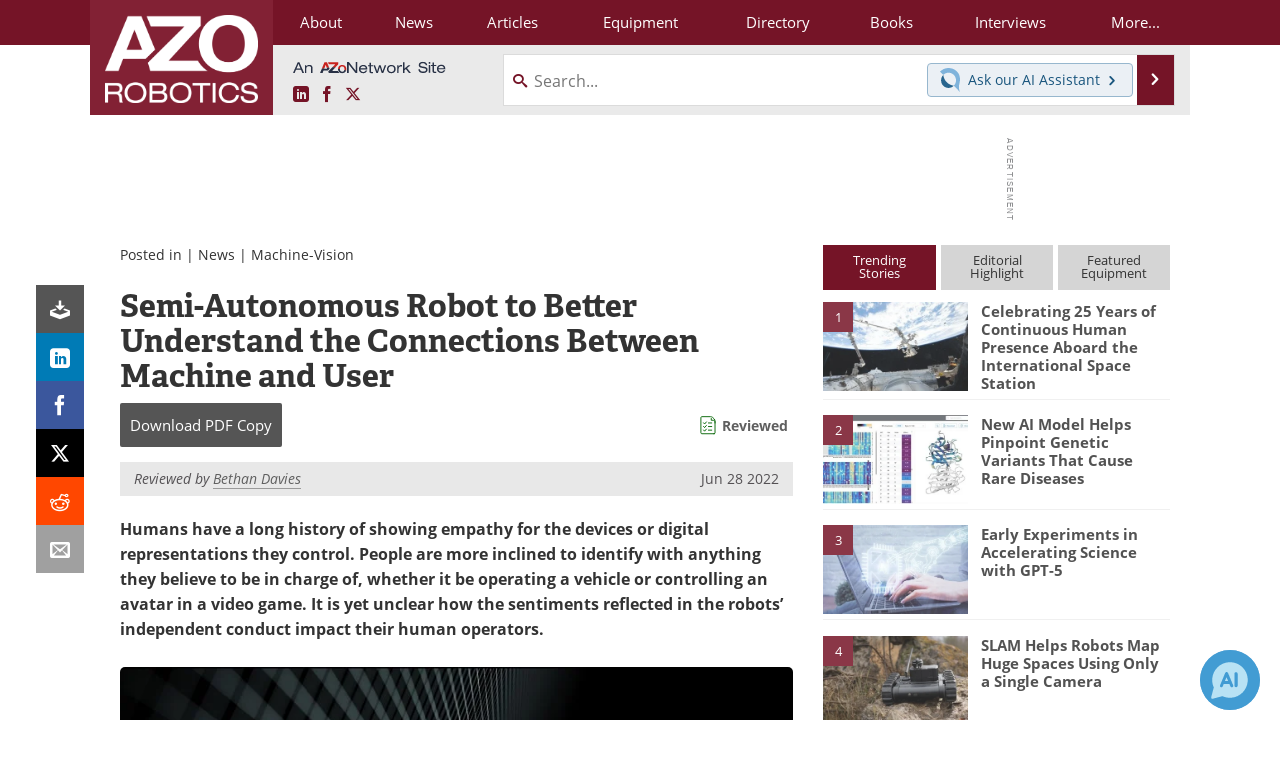

--- FILE ---
content_type: text/html; charset=utf-8
request_url: https://www.google.com/recaptcha/api2/aframe
body_size: 267
content:
<!DOCTYPE HTML><html><head><meta http-equiv="content-type" content="text/html; charset=UTF-8"></head><body><script nonce="COPYSCROfhbnz8afokBgcg">/** Anti-fraud and anti-abuse applications only. See google.com/recaptcha */ try{var clients={'sodar':'https://pagead2.googlesyndication.com/pagead/sodar?'};window.addEventListener("message",function(a){try{if(a.source===window.parent){var b=JSON.parse(a.data);var c=clients[b['id']];if(c){var d=document.createElement('img');d.src=c+b['params']+'&rc='+(localStorage.getItem("rc::a")?sessionStorage.getItem("rc::b"):"");window.document.body.appendChild(d);sessionStorage.setItem("rc::e",parseInt(sessionStorage.getItem("rc::e")||0)+1);localStorage.setItem("rc::h",'1764669270598');}}}catch(b){}});window.parent.postMessage("_grecaptcha_ready", "*");}catch(b){}</script></body></html>